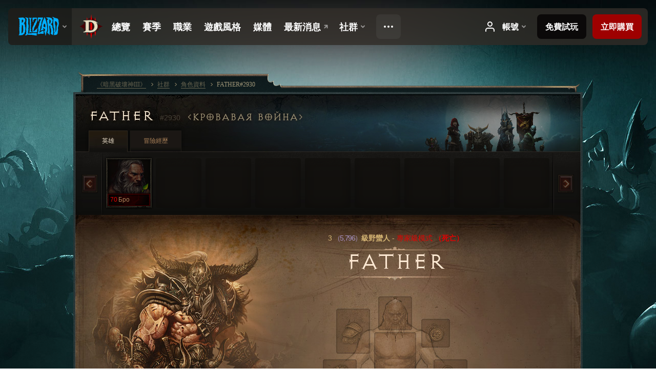

--- FILE ---
content_type: text/html;charset=UTF-8
request_url: https://eu.diablo3.blizzard.com/zh-tw/profile/FATHER-2930/hero/171889145
body_size: 8581
content:
<!DOCTYPE html>
<html xmlns="http://www.w3.org/1999/xhtml" xml:lang="zh-tw" lang="zh-tw">
<head xmlns:og="http://ogp.me/ns#" xmlns:fb="http://ogp.me/ns/fb#">
<script type="text/javascript">
//<![CDATA[
var BlzCookieConsent = {
host: "blizzard.com",
onetrustScriptUrl: "https://cdn.cookielaw.org/scripttemplates/otSDKStub.js",
onetrustDomainScript: "22011b0f-2c46-49a3-a7bf-5f98a4d4da65",
cookieInfoUrlPattern: "/cookies/?$"
}
//]]>
</script>
<script type="text/javascript" src="/static/js/libs/cookie-consent-filter-compat.js?v=58-137" defer></script>
<script>
//<![CDATA[
var dataLayer = dataLayer|| [];
dataLayer.push({
"authenticated": "0" });
(function(w,d,s,l,i){w[l]=w[l]||[];w[l].push({"gtm.start":new Date().getTime(),event:"gtm.js"});var f=d.getElementsByTagName(s)[0], j=d.createElement(s),dl=l!="dataLayer"?"&amp;l="+l:"";j.async=true;j.src=
"//www.googletagmanager.com/gtm.js?id="+i+dl;f.parentNode.insertBefore(j,f);})
(window,document,"script","dataLayer","GTM-TVHPB9J");
//]]>
</script>
<meta http-equiv="imagetoolbar" content="false" />
<meta http-equiv="X-UA-Compatible" content="IE=edge,chrome=1" />
<title>FATHER#2930 - 社群 - 《暗黑破壞神III》</title>
<link rel="icon" href="/static/images/icons/favicon.ico?v=58-137" type="image/x-icon" />
<link rel="shortcut icon" href="/static/images/icons/favicon.ico?v=58-137" type="image/x-icon" />
<link rel="stylesheet" type="text/css" media="all" href="/static/local-common/css/common-game-site.min.css?v=58-137" />
<link rel="stylesheet" type="text/css" media="all" href="/static/css/legal/ratings.css?v=58-137" />
<link rel="stylesheet" type="text/css" media="all" href="/static/css/d3.css?v=137" />
<link rel="stylesheet" type="text/css" media="all" href="/static/css/tooltips.css?v=137" />
<link rel="stylesheet" type="text/css" media="all" href="/static/css/profile/shared.css?v=58-137" />
<link rel="stylesheet" type="text/css" media="all" href="/static/css/profile/hero.css?v=58-137" />
<link rel="stylesheet" type="text/css" media="all" href="/static/css/tool/gear-calculator/hero-slots.css?v=58-137" />
<!--[if IE 6]> <link rel="stylesheet" type="text/css" media="all" href="/static/css/tooltips-ie6.css?v=137" />
<![endif]-->
<script type="text/javascript" src="/static/local-common/js/third-party.js?v=58-137"></script>
<script type="text/javascript" src="/static/local-common/js/common-game-site.min.js?v=58-137"></script>
<meta name="twitter:card" content="summary" />
<meta name="twitter:title" content="FATHER#2930 - 社群 - 《暗黑破壞神III》" />
<meta name="twitter:description" content="3級 barbarian" />
<meta name="twitter:image:src" content="https://assets.diablo3.blizzard.com/d3/icons/portraits/100/barbarian_male.png" />
<!--[if IE 6]> <script type="text/javascript">
//<![CDATA[
try { document.execCommand('BackgroundImageCache', false, true) } catch(e) {}
//]]>
</script>
<![endif]-->
<script type="text/javascript">
//<![CDATA[
var Core = Core || {},
Login = Login || {};
Core.staticUrl = '/static';
Core.sharedStaticUrl = '/static/local-common';
Core.baseUrl = '/zh-tw';
Core.projectUrl = '';
Core.cdnUrl = 'https://blzmedia-a.akamaihd.net';
Core.supportUrl = 'http://eu.battle.net/support/';
Core.secureSupportUrl = 'https://eu.battle.net/support/';
Core.project = 'd3';
Core.locale = 'zh-tw';
Core.language = 'zh';
Core.region = 'eu';
Core.shortDateFormat = 'yyyy-MM-dd';
Core.dateTimeFormat = 'yyyy-MM-dd hh:mm a';
Core.loggedIn = false;
Core.userAgent = 'web';
Login.embeddedUrl = 'https://eu.battle.net/login/login.frag';
var Flash = Flash || {};
Flash.videoPlayer = 'https://blzmedia-a.akamaihd.net/global-video-player/themes/d3/video-player.swf';
Flash.videoBase = 'https://blzmedia-a.akamaihd.net/d3/media/videos';
Flash.ratingImage = 'https://blzmedia-a.akamaihd.net/global-video-player/ratings/d3/zh-tw.jpg';
Flash.expressInstall = 'https://blzmedia-a.akamaihd.net/global-video-player/expressInstall.swf';
Flash.videoBase = 'https://assets.diablo3.blizzard.com/d3/media/videos';
//]]>
</script>
<meta property="fb:app_id" content="155068716934" />
<meta property="og:site_name" content="Diablo III" />
<meta property="og:locale" content="zh_TW" />
<meta property="og:type" content="website" />
<meta property="og:url" content="https://eu.diablo3.blizzard.com/zh-tw/profile/FATHER-2930/hero/171889145" />
<meta property="og:image" content="https://assets.diablo3.blizzard.com/d3/icons/portraits/100/barbarian_male.png" />
<meta property="og:image" content="https://blzmedia-a.akamaihd.net/battle.net/logos/og-d3.png" />
<meta property="og:image" content="https://blzmedia-a.akamaihd.net/battle.net/logos/og-blizzard.png" />
<meta property="og:title" content="FATHER" />
<meta property="og:description" content="3級 barbarian" />
<link rel="canonical" href="https://eu.diablo3.blizzard.com/zh-tw/profile/FATHER-2930/hero/171889145" />
<meta property="d3-cloud-provider" content="aws" />
<meta property="d3-app-name" content="d3-site-prod-eu" />
<meta property="d3-app-version" content="9.5.0" />
</head>
<body class="zh-tw cjk profile profile-hero" itemscope="itemscope" itemtype="http://schema.org/WebPage" data-legal-country="US">
<noscript><iframe src="https://www.googletagmanager.com/ns.html?id=GTM-TVHPB9J"
height="0" width="0" style="display:none;visibility:hidden"></iframe></noscript>
<blz-nav
locale="zh-tw"
content="d3"
link-prefix="https://diablo3.blizzard.com/"
hidden
>
<script async src="https://navbar.blizzard.com/static/v1/nav.js"></script>
</blz-nav>
<div class="bg-wrapper">
<div class="wrapper">
<div id="main-content"></div>
<div class="body" itemscope="itemscope" itemtype="http://schema.org/WebPageElement">
<div class="body-top">
<div class="body-bot">



	<div class="profile-wrapper">
		<div class="profile-head">
			<a href="/zh-tw/profile/FATHER-2930/">


	<h2 class="header-2" >					FATHER
					<span class="battleTag">#2930</span>
					<span class="clan">Кровавая Война</span>
</h2>
			</a>
	<span class="clear"><!-- --></span>
		</div>



	<ul class="tab-menu ">
				<li class="menu-heroes ">
					<a href="/zh-tw/profile/FATHER-2930/hero/163863571"
					
					 class="tab-active">
					<span>英雄</span>
					</a>
				</li>
				<li class="menu-career ">
					<a href="/zh-tw/profile/FATHER-2930/career"
					
					>
					<span>冒險經歷</span>
					</a>
				</li>
	</ul>

		<script type="text/javascript">
		//<![CDATA[
				$(function() {
					Profile.baseUrl = '/zh-tw/profile/FATHER-2930/';
					Profile.lastHero = 163863571;
					Profile.heroes = [
							{ id: 163863571, name: 'Бро', level: 70, 'class': 'barbarian', historyType: 'hero' }
					];


						Profile.suppressAjaxLoad = true;

						if (window.history.pushState) {
							var activeHero = Profile.getHero(171889145);
							window.history.replaceState(activeHero, activeHero.name, activeHero.id);
						}
						Profile.bindHistory();
				});
		//]]>
		</script>


		<div class="profile-body" id="profile-body">


	<div class="barbarian-male">
		<div class="profile-selector MediaCarousel MediaCarousel--heroes" id="heroes">
			<span class="MediaCarousel-page MediaCarousel-page--right MediaCarousel-page--end"><span></span></span>
			<span class="MediaCarousel-page MediaCarousel-page--left MediaCarousel-page--end"><span></span></span>
			<div class="MediaCarousel-scrollWrap">
				<ul class="hero-tabs MediaCarousel-scroll">


						<li class="MediaCarousel-thumb">
							<a class="hero-tab barbarian-male hardcore" href="163863571" data-tooltip="#hero-tab-tooltip-0">
								<span class="hero-portrait">
										<span class="small-seasonal-leaf"></span>
								</span>
								<span class="level">70</span>
								<span class="name">Бро</span>
							</a>



	<div id="hero-tab-tooltip-0" style="display:none">
		<div class="hero-tab-tooltip profile-tooltip">
			


	<h2 class="subheader-2" >Бро</h2>

			<p class="d3-color-hardcore">
				<strong>70</strong>級male
				 - <span class="d3-color-seasonal">賽季英雄</span>
			</p>
				<p class="d3-color-hardcore">專家級模式
				</p>
		</div>
	</div>
						</li>
							<li class="MediaCarousel-thumb">
								<span class="hero-tab empty-hero"></span>
							</li>
							<li class="MediaCarousel-thumb">
								<span class="hero-tab empty-hero"></span>
							</li>
							<li class="MediaCarousel-thumb">
								<span class="hero-tab empty-hero"></span>
							</li>
							<li class="MediaCarousel-thumb">
								<span class="hero-tab empty-hero"></span>
							</li>
							<li class="MediaCarousel-thumb">
								<span class="hero-tab empty-hero"></span>
							</li>
							<li class="MediaCarousel-thumb">
								<span class="hero-tab empty-hero"></span>
							</li>
							<li class="MediaCarousel-thumb">
								<span class="hero-tab empty-hero"></span>
							</li>
							<li class="MediaCarousel-thumb">
								<span class="hero-tab empty-hero"></span>
							</li>
				</ul>
			</div>
		</div>

		<div class="profile-sheet">




	<h2 class="class" >				<a href="/zh-tw/class/barbarian/">

					<span><strong>3<span class="paragon-level">（5,796）</span></strong>級野蠻人</span>
						<span> - </span>
						<strong class="d3-color-hardcore">專家級模式</strong>
							<span class="d3-color-hardcore">（死亡）</span>

				</a>
</h2>

			

	<h2 class="header-2 name" >FATHER</h2>


			<div class="paperdoll" id="paperdoll">


	<ul class="gear-slots">
	<li class="slot-head">
			<span class="d3-icon d3-icon-item empty-icon" data-tooltip="頭部">
				<span class="icon-item-inner"></span>
			</span>
	</li>
	<li class="slot-torso">
			<span class="d3-icon d3-icon-item empty-icon" data-tooltip="身軀">
				<span class="icon-item-inner"></span>
			</span>
	</li>
	<li class="slot-feet">
			<span class="d3-icon d3-icon-item empty-icon" data-tooltip="腳部">
				<span class="icon-item-inner"></span>
			</span>
	</li>
	<li class="slot-hands">
			<span class="d3-icon d3-icon-item empty-icon" data-tooltip="手掌">
				<span class="icon-item-inner"></span>
			</span>
	</li>
	<li class="slot-shoulders">
			<span class="d3-icon d3-icon-item empty-icon" data-tooltip="肩膀">
				<span class="icon-item-inner"></span>
			</span>
	</li>
	<li class="slot-legs">
			<span class="d3-icon d3-icon-item empty-icon" data-tooltip="腿部">
				<span class="icon-item-inner"></span>
			</span>
	</li>
	<li class="slot-bracers">
			<span class="d3-icon d3-icon-item empty-icon" data-tooltip="護腕">
				<span class="icon-item-inner"></span>
			</span>
	</li>
	<li class="slot-mainHand">

				<a class="slot-link" href="/zh-tw/item/javelin-Spear_001" data-d3tooltip="item-profile/142662408~171889145~javelin~Spear_001">
				<span class="d3-icon d3-icon-item d3-icon-item-white">
					<span class="icon-item-gradient">
						<span class="icon-item-inner"></span>
					</span>
				</span>

					<span class="image">
					<img src="https://assets.diablo3.blizzard.com/d3/icons/items/large/spear_001_barbarian_male.png" alt="" />
				</span>

				</a>



	</li>
	<li class="slot-offHand">

				<a class="slot-link" href="/zh-tw/item/buckler-Shield_000" data-d3tooltip="item-profile/142662408~171889145~buckler~Shield_000">
				<span class="d3-icon d3-icon-item d3-icon-item-white">
					<span class="icon-item-gradient">
						<span class="icon-item-inner"></span>
					</span>
				</span>

					<span class="image">
					<img src="https://assets.diablo3.blizzard.com/d3/icons/items/large/shield_000_barbarian_male.png" alt="" />
				</span>

				</a>



	</li>
	<li class="slot-waist">
			<span class="d3-icon d3-icon-item empty-icon" data-tooltip="腰部">
				<span class="icon-item-inner"></span>
			</span>
	</li>
	<li class="slot-rightFinger">
			<span class="d3-icon d3-icon-item empty-icon" data-tooltip="手指">
				<span class="icon-item-inner"></span>
			</span>
	</li>
	<li class="slot-leftFinger">
			<span class="d3-icon d3-icon-item empty-icon" data-tooltip="手指">
				<span class="icon-item-inner"></span>
			</span>
	</li>
	<li class="slot-neck">
			<span class="d3-icon d3-icon-item empty-icon" data-tooltip="頸部">
				<span class="icon-item-inner"></span>
			</span>
	</li>

	</ul>

	<ul class="gear-labels" id="gear-labels">









		<li class="gear-label slot-mainHand">
				<a href="/zh-tw/item/javelin-Spear_001"
				   data-d3tooltip="item-profile/142662408~171889145~javelin~Spear_001"
				   class="label-link d3-color-white">
						<span class="item-name">標槍</span>
						<span class="weapon-dps">
						7.2 秒傷
					</span>
				</a>


		</li>


		<li class="gear-label slot-offHand">
				<a href="/zh-tw/item/buckler-Shield_000"
				   data-d3tooltip="item-profile/142662408~171889145~buckler~Shield_000"
				   class="label-link d3-color-white">
						<span class="item-name">小圓盾</span>
				</a>


		</li>




	</ul>

	<ul class="gear-lines">
				<li class="slot-mainHand"></li>
				<li class="slot-offHand"></li>
	</ul>
			</div>



	<span class="clear"><!-- --></span>
		</div>

		<div class="profile-lower">

			<div class="profile-overview" id="overview">


	<div class="page-section skills">
			<div class="section-header ">
				

	<h3 class="header-3" >技能</h3>


			</div>

		<div class="section-body">
		<a href="/zh-tw/calculator/" class="profile-link">
			檢視技能模擬器
			<span class="icon-frame icon-frame-text">
				<span class="icon-16 icon-16-rarrow"></span>
			</span>
		</a>

		<div class="skills-wrapper">

			<ul class="active-skills clear-after">

						<li>
							<div id="active-skill-tooltip-0" style="display:none;">
	<div class="d3-tooltip d3-tooltip-skill">



	<div class="tooltip-head">
		<h3 class="">猛擊</h3>
	</div>

	<div class="tooltip-body ">




		<span class="d3-icon d3-icon-skill d3-icon-skill-64 " style="background-image: url('https://assets.diablo3.blizzard.com/d3/icons/skills/64/barbarian_bash.png'); width: 64px; height: 64px;">
			<span class="frame"></span>
		</span>

			<div class="description">
					<p>每次攻擊<span class="d3-color-gold">產生：</span><span class="d3-color-green">6</span> 點怒氣</p>

<p>猛烈打擊一名敵人，對其造成 <span class="d3-color-green">320%</span> 武器傷害。</p>
				
					<p class="special">主要技能</p>
				<p class="subtle">於<em>1</em>級解鎖</p>
			</div>

	</div>



	</div>
							</div>

							<a id="active-skill-tooltip-0-link" href="/zh-tw/class/barbarian/active/bash" data-tooltip="#active-skill-tooltip-0">



		<span class="d3-icon d3-icon-skill d3-icon-skill-42 " style="background-image: url('https://assets.diablo3.blizzard.com/d3/icons/skills/42/barbarian_bash.png'); width: 42px; height: 42px;">
			<span class="frame"></span>
		</span>
								<span class="skill-name">
									猛擊
									<span class="rune-name">
										
									</span>
								</span>
							</a>
							<span class="slot slot-primary"></span>

		<script type="text/javascript">
		//<![CDATA[
								$(function() {
									$("#active-skill-tooltip-0-link").data("tooltip-options", {className: "ui-tooltip-d3"});
								});
		//]]>
		</script>
						</li>

						<li>
							<div id="active-skill-tooltip-1" style="display:none;">
	<div class="d3-tooltip d3-tooltip-skill">



	<div class="tooltip-head">
		<h3 class="">先祖之鎚</h3>
	</div>

	<div class="tooltip-body ">




		<span class="d3-icon d3-icon-skill d3-icon-skill-64 " style="background-image: url('https://assets.diablo3.blizzard.com/d3/icons/skills/64/barbarian_hammeroftheancients.png'); width: 64px; height: 64px;">
			<span class="frame"></span>
		</span>

			<div class="description">
					<p><span class="d3-color-gold">消耗：</span><span class="d3-color-green">20</span> 點怒氣</p>

<p>召喚一把巨大無比的鎚子粉碎面前的敵人，造成 <span class="d3-color-green">535%</span> 武器傷害。同時每 <span class="d3-color-green">5</span> 點怒氣可使先祖之鎚的爆擊機率額外提高 <span class="d3-color-green">1%</span>。</p>
				
					<p class="special">次要技能</p>
				<p class="subtle">於<em>2</em>級解鎖</p>
			</div>

	</div>



	</div>
							</div>

							<a id="active-skill-tooltip-1-link" href="/zh-tw/class/barbarian/active/hammer-of-the-ancients" data-tooltip="#active-skill-tooltip-1">



		<span class="d3-icon d3-icon-skill d3-icon-skill-42 " style="background-image: url('https://assets.diablo3.blizzard.com/d3/icons/skills/42/barbarian_hammeroftheancients.png'); width: 42px; height: 42px;">
			<span class="frame"></span>
		</span>
								<span class="skill-name">
									先祖之鎚
									<span class="rune-name">
										
									</span>
								</span>
							</a>
							<span class="slot slot-secondary"></span>

		<script type="text/javascript">
		//<![CDATA[
								$(function() {
									$("#active-skill-tooltip-1-link").data("tooltip-options", {className: "ui-tooltip-d3"});
								});
		//]]>
		</script>
						</li>
						<li>
							<span class="d3-icon d3-icon-skill d3-icon-skill-42 tip" data-tooltip="新技能將於4級時解鎖。">
								<span class="empty-skill locked-4"></span>
								<span class="slot slot-1"></span>
							</span>
						</li>
						<li>
							<span class="d3-icon d3-icon-skill d3-icon-skill-42 tip" data-tooltip="新技能將於9級時解鎖。">
								<span class="empty-skill locked-9"></span>
								<span class="slot slot-2"></span>
							</span>
						</li>
						<li>
							<span class="d3-icon d3-icon-skill d3-icon-skill-42 tip" data-tooltip="新技能將於14級時解鎖。">
								<span class="empty-skill locked-14"></span>
								<span class="slot slot-3"></span>
							</span>
						</li>
						<li>
							<span class="d3-icon d3-icon-skill d3-icon-skill-42 tip" data-tooltip="新技能將於19級時解鎖。">
								<span class="empty-skill locked-19"></span>
								<span class="slot slot-4"></span>
							</span>
						</li>
			</ul>
	<span class="clear"><!-- --></span>

			<ul class="passive-skills clear-after">
					<li>
							<span class="passive-icon empty-passive tip locked-passive-10" data-tooltip="新被動技能將於10級時解鎖。">
							</span>
					</li>
					<li>
							<span class="passive-icon empty-passive tip locked-passive-20" data-tooltip="新被動技能將於20級時解鎖。">
							</span>
					</li>
					<li>
							<span class="passive-icon empty-passive tip locked-passive-30" data-tooltip="新被動技能將於30級時解鎖。">
							</span>
					</li>
					<li>
							<span class="passive-icon empty-passive tip locked-passive-70" data-tooltip="新被動技能將於70級時解鎖。">
							</span>
					</li>
			</ul>
	<span class="clear"><!-- --></span>
		</div>
		</div>
	</div>


	<div class="page-section attributes">
			<div class="section-header ">
				

	<h3 class="header-3" >屬性</h3>


			</div>

		<div class="section-body">

		<ul class="attributes-core">
			<li>
				<span class="label">力量</span>
				<span class="value">16</span>
			</li>
			<li>
				<span class="label">敏捷</span>
				<span class="value">10</span>
			</li>
			<li>
				<span class="label">智力</span>
				<span class="value">10</span>
			</li>
			<li>
				<span class="label">體能</span>
				<span class="value">13</span>
			</li>
			<li class="clear"></li>
		</ul>

		<ul class="attributes-core secondary">
            <li>
                <span class="label">傷害</span>
                <span class="value">8.56</span>
            </li>

			<li>
				<span class="label">堅韌</span>
				<span class="value">232</span>
			</li>

            <li>
                <span class="label">恢復</span>
                <span class="value">0</span>
            </li>

			<li class="clear"></li>
		</ul>

		<ul class="resources">
				<li class="resource">
					<span class="resource-icon resource-fury">
						<span class="value">100</span>
					</span>
					<span class="label-wrapper"><span class="label">怒氣</span></span>
				</li>

			<li class="resource">
				<span class="resource-icon resource-life">
					<span class="value">178</span>
				</span>
				<span class="label-wrapper"><span class="label">生命值</span></span>
			</li>
		</ul>

		</div>
	</div>

	<div class="page-section kanai-cube">
			<div class="section-header ">
				

	<h3 class="header-3" >卡奈魔方傳奇力量</h3>


			</div>

		<div class="section-body">
		<div class="legendary-powers-wrapper">



				<div class="legendary-power-wrapper">
                    <div class="legendary-power-container legendary-power-weapon ">
                    </div>
					<div class="legendary-power-name">
						武器
					</div>
				</div>



				<div class="legendary-power-wrapper">
                    <div class="legendary-power-container legendary-power-armor ">
                    </div>
					<div class="legendary-power-name">
						防具
					</div>
				</div>



				<div class="legendary-power-wrapper">
                    <div class="legendary-power-container legendary-power-jewelry ">
                    </div>
					<div class="legendary-power-name">
						寶石
					</div>
				</div>

		</div>
		</div>
	</div>
	<span class="clear"><!-- --></span>
			</div>


	<div class="page-section profile-followers">
			<div class="section-header ">
				

	<h3 class="header-3" >追隨者</h3>


			</div>

		<div class="section-body">
		<a href="/zh-tw/calculator/follower" class="profile-link">
			檢視技能模擬器
			<span class="icon-frame icon-frame-text">
				<span class="icon-16 icon-16-rarrow"></span>
			</span>
		</a>

		<div class="followers">


				<div class="follower-wrapper follower-enchantress">
						<a href="/zh-tw/follower/enchantress/" class="follower-header">
							

	<h3 class="header-3" >巫女</h3>

							<span class="level">&#160;</span>
						</a>

						<ul class="items">
								<li>


		<span class="slot slot-shoulders" data-tooltip="肩膀">

		</span>

</li>
								<li>


		<span class="slot slot-head" data-tooltip="頭部">

		</span>

</li>
								<li>


		<span class="slot slot-neck" data-tooltip="頸部">

		</span>

</li>
								<li>


		<span class="slot slot-special" data-tooltip="巫女法器">

		</span>

</li>
								<li>


		<span class="slot slot-hands" data-tooltip="手掌">

		</span>

</li>
								<li>


		<span class="slot slot-torso" data-tooltip="身軀">

		</span>

</li>
								<li>


		<span class="slot slot-bracers" data-tooltip="護腕">

		</span>

</li>
								<li>


		<span class="slot slot-leftFinger" data-tooltip="手指">

		</span>

</li>
								<li>


		<span class="slot slot-waist" data-tooltip="腰部">

		</span>

</li>
								<li>


		<span class="slot slot-rightFinger" data-tooltip="手指">

		</span>

</li>
								<li>		<a href="/zh-tw/item/simple-dagger-Dagger_001" class="slot slot-mainHand" data-d3tooltip="item-profile/142662408~171889145~simple-dagger~Dagger_001~enchantress">




	<span class="d3-icon d3-icon-item d3-icon-item-large  d3-icon-item-white">
		<span class="icon-item-gradient">
			<span class="icon-item-inner icon-item-default" style="background-image: url(https://assets.diablo3.blizzard.com/d3/icons/items/large/dagger_001_demonhunter_male.png); ">
			</span>
		</span>
	</span>

		</a>
</li>
								<li>


		<span class="slot slot-legs" data-tooltip="腿部">

		</span>

</li>
								<li>


		<span class="slot slot-feet" data-tooltip="腳部">

		</span>

</li>
								<li>


		<span class="slot slot-offHand empty-offhand" data-tooltip="巫女無法使用副手裝備。">
			<span class="icon-item-inner icon-item-default" style="background-image: url(https://assets.diablo3.blizzard.com/d3/icons/items/large/dagger_001_demonhunter_male.png);"></span>
		</span>

</li>
						</ul>

						<ul class="skills">
		<li class="skill empty-skill empty-locked">
			<span class="icon-cell" data-tooltip="新技能將於15級時解鎖。">&#160;</span>
			<span class="name-cell">&#160;</span>
		</li>
		<li class="skill empty-skill empty-locked">
			<span class="icon-cell" data-tooltip="新技能將於20級時解鎖。">&#160;</span>
			<span class="name-cell">&#160;</span>
		</li>
		<li class="skill empty-skill empty-locked">
			<span class="icon-cell" data-tooltip="新技能將於25級時解鎖。">&#160;</span>
			<span class="name-cell">&#160;</span>
		</li>
		<li class="skill empty-skill empty-locked">
			<span class="icon-cell" data-tooltip="新技能將於30級時解鎖。">&#160;</span>
			<span class="name-cell">&#160;</span>
		</li>
						</ul>

	<span class="clear"><!-- --></span>




	<ul class="adventure-stats">
		<li class="empty-stat">
			<span class="value">
		 			0.00%
			</span>
			<span class="label">金幣尋獲量</span>
		</li>
		<li class="empty-stat">
			<span class="value">
					0.00%
			</span>
			<span class="label">魔寶尋獲率</span>
		</li>
		<li class="empty-stat">
			<span class="value">
					+0.00
			</span>
			<span class="label">經驗值</span>
		</li>
	<span class="clear"><!-- --></span>
	</ul>
				</div>

				<div class="follower-wrapper follower-scoundrel">
						<a href="/zh-tw/follower/scoundrel/" class="follower-header">
							

	<h3 class="header-3" >盜賊</h3>

							<span class="level">&#160;</span>
						</a>

						<ul class="items">
								<li>


		<span class="slot slot-shoulders" data-tooltip="肩膀">

		</span>

</li>
								<li>


		<span class="slot slot-head" data-tooltip="頭部">

		</span>

</li>
								<li>


		<span class="slot slot-neck" data-tooltip="頸部">

		</span>

</li>
								<li>


		<span class="slot slot-special" data-tooltip="盜賊道具">

		</span>

</li>
								<li>


		<span class="slot slot-hands" data-tooltip="手掌">

		</span>

</li>
								<li>


		<span class="slot slot-torso" data-tooltip="身軀">

		</span>

</li>
								<li>


		<span class="slot slot-bracers" data-tooltip="護腕">

		</span>

</li>
								<li>


		<span class="slot slot-leftFinger" data-tooltip="手指">

		</span>

</li>
								<li>


		<span class="slot slot-waist" data-tooltip="腰部">

		</span>

</li>
								<li>


		<span class="slot slot-rightFinger" data-tooltip="手指">

		</span>

</li>
								<li>		<a href="/zh-tw/item/short-bow-Bow_001" class="slot slot-mainHand" data-d3tooltip="item-profile/142662408~171889145~short-bow~Bow_001~scoundrel">




	<span class="d3-icon d3-icon-item d3-icon-item-large  d3-icon-item-white">
		<span class="icon-item-gradient">
			<span class="icon-item-inner icon-item-default" style="background-image: url(https://assets.diablo3.blizzard.com/d3/icons/items/large/bow_001_demonhunter_male.png); ">
			</span>
		</span>
	</span>

		</a>
</li>
								<li>


		<span class="slot slot-legs" data-tooltip="腿部">

		</span>

</li>
								<li>


		<span class="slot slot-feet" data-tooltip="腳部">

		</span>

</li>
								<li>


		<span class="slot slot-offHand empty-offhand" data-tooltip="盜賊無法使用副手裝備。">
			<span class="icon-item-inner icon-item-default" style="background-image: url(https://assets.diablo3.blizzard.com/d3/icons/items/large/bow_001_demonhunter_male.png);"></span>
		</span>

</li>
						</ul>

						<ul class="skills">
		<li class="skill empty-skill empty-locked">
			<span class="icon-cell" data-tooltip="新技能將於5級時解鎖。">&#160;</span>
			<span class="name-cell">&#160;</span>
		</li>
		<li class="skill empty-skill empty-locked">
			<span class="icon-cell" data-tooltip="新技能將於10級時解鎖。">&#160;</span>
			<span class="name-cell">&#160;</span>
		</li>
		<li class="skill empty-skill empty-locked">
			<span class="icon-cell" data-tooltip="新技能將於15級時解鎖。">&#160;</span>
			<span class="name-cell">&#160;</span>
		</li>
		<li class="skill empty-skill empty-locked">
			<span class="icon-cell" data-tooltip="新技能將於20級時解鎖。">&#160;</span>
			<span class="name-cell">&#160;</span>
		</li>
						</ul>

	<span class="clear"><!-- --></span>




	<ul class="adventure-stats">
		<li class="empty-stat">
			<span class="value">
		 			0.00%
			</span>
			<span class="label">金幣尋獲量</span>
		</li>
		<li class="empty-stat">
			<span class="value">
					0.00%
			</span>
			<span class="label">魔寶尋獲率</span>
		</li>
		<li class="empty-stat">
			<span class="value">
					+0.00
			</span>
			<span class="label">經驗值</span>
		</li>
	<span class="clear"><!-- --></span>
	</ul>
				</div>

				<div class="follower-wrapper follower-templar">
						<a href="/zh-tw/follower/templar/" class="follower-header">
							

	<h3 class="header-3" >聖堂騎士</h3>

							<span class="level">&#160;</span>
						</a>

						<ul class="items">
								<li>


		<span class="slot slot-shoulders" data-tooltip="肩膀">

		</span>

</li>
								<li>


		<span class="slot slot-head" data-tooltip="頭部">

		</span>

</li>
								<li>


		<span class="slot slot-neck" data-tooltip="頸部">

		</span>

</li>
								<li>


		<span class="slot slot-special" data-tooltip="騎士聖物">

		</span>

</li>
								<li>


		<span class="slot slot-hands" data-tooltip="手掌">

		</span>

</li>
								<li>


		<span class="slot slot-torso" data-tooltip="身軀">

		</span>

</li>
								<li>


		<span class="slot slot-bracers" data-tooltip="護腕">

		</span>

</li>
								<li>


		<span class="slot slot-leftFinger" data-tooltip="手指">

		</span>

</li>
								<li>


		<span class="slot slot-waist" data-tooltip="腰部">

		</span>

</li>
								<li>


		<span class="slot slot-rightFinger" data-tooltip="手指">

		</span>

</li>
								<li>		<a href="/zh-tw/item/weathered-hand-axe-Axe_1H_000" class="slot slot-mainHand" data-d3tooltip="item-profile/142662408~171889145~weathered-hand-axe~Axe_1H_000~templar">




	<span class="d3-icon d3-icon-item d3-icon-item-large  d3-icon-item-white">
		<span class="icon-item-gradient">
			<span class="icon-item-inner icon-item-default" style="background-image: url(https://assets.diablo3.blizzard.com/d3/icons/items/large/axe_1h_000_demonhunter_male.png); ">
			</span>
		</span>
	</span>

		</a>
</li>
								<li>


		<span class="slot slot-legs" data-tooltip="腿部">

		</span>

</li>
								<li>


		<span class="slot slot-feet" data-tooltip="腳部">

		</span>

</li>
								<li>		<a href="/zh-tw/item/buckler-Shield_001" class="slot slot-offHand" data-d3tooltip="item-profile/142662408~171889145~buckler~Shield_001~templar">




	<span class="d3-icon d3-icon-item d3-icon-item-large  d3-icon-item-white">
		<span class="icon-item-gradient">
			<span class="icon-item-inner icon-item-default" style="background-image: url(https://assets.diablo3.blizzard.com/d3/icons/items/large/shield_001_demonhunter_male.png); ">
			</span>
		</span>
	</span>

		</a>
</li>
						</ul>

						<ul class="skills">
		<li class="skill empty-skill empty-locked">
			<span class="icon-cell" data-tooltip="新技能將於5級時解鎖。">&#160;</span>
			<span class="name-cell">&#160;</span>
		</li>
		<li class="skill empty-skill empty-locked">
			<span class="icon-cell" data-tooltip="新技能將於10級時解鎖。">&#160;</span>
			<span class="name-cell">&#160;</span>
		</li>
		<li class="skill empty-skill empty-locked">
			<span class="icon-cell" data-tooltip="新技能將於15級時解鎖。">&#160;</span>
			<span class="name-cell">&#160;</span>
		</li>
		<li class="skill empty-skill empty-locked">
			<span class="icon-cell" data-tooltip="新技能將於20級時解鎖。">&#160;</span>
			<span class="name-cell">&#160;</span>
		</li>
						</ul>

	<span class="clear"><!-- --></span>




	<ul class="adventure-stats">
		<li class="empty-stat">
			<span class="value">
		 			0.00%
			</span>
			<span class="label">金幣尋獲量</span>
		</li>
		<li class="empty-stat">
			<span class="value">
					0.00%
			</span>
			<span class="label">魔寶尋獲率</span>
		</li>
		<li class="empty-stat">
			<span class="value">
					+0.00
			</span>
			<span class="label">經驗值</span>
		</li>
	<span class="clear"><!-- --></span>
	</ul>
				</div>
	<span class="clear"><!-- --></span>
		</div>
		</div>
	</div>




	<p class="last-updated">最近更新於 2024-11-12 6:52 下午 TST</p>
		</div>
	</div>
		</div>

	</div>
<span class="clear"><!-- --></span>
<div class="social-media-container no-font-boost">
<h2 class="social-media-title">接收最新資訊</h2>
<ul class="social-media">
<li class="atom-feed">
<a href="/zh-tw" target="_blank"></a>
</li>
<li class="facebook">
<a href="http://www.facebook.com/DiabloZHTW" title=""></a>
</li>
<li class="twitter">
<a href="https://twitter.com/Diablo" title=""></a>
</li>
<li class="youtube">
<a href="https://www.youtube.com/Diablo" title=""></a>
</li>
<li class="reddit">
<a href="http://www.reddit.com/r/diablo" title="Diablo on reddit"></a>
</li>
<li class="vk">
<a href="http://vk.com/diablo" title="VK"></a>
</li>
<span class="clear"><!-- --></span>
</ul>
</div>
<div class="chat-gem-container">
<a href="javascript:;" class="chat-gem" id="chat-gem"></a>
</div>
</div>
</div>
<div class="body-trail">
<ol class="ui-breadcrumb">
<li itemscope="itemscope" itemtype="http://schema.org/SiteNavigationElement">
<a href="/zh-tw/" rel="np" class="breadcrumb-arrow" itemprop="url">
<span class="breadcrumb-text" itemprop="name">《暗黑破壞神III》</span>
</a>
</li>
<li itemscope="itemscope" itemtype="http://schema.org/SiteNavigationElement">
<a href="/zh-tw/community/" rel="np" class="breadcrumb-arrow" itemprop="url">
<span class="breadcrumb-text" itemprop="name">社群</span>
</a>
</li>
<li itemscope="itemscope" itemtype="http://schema.org/SiteNavigationElement">
<a href="/zh-tw/profile/FATHER-2930/" rel="np" class="breadcrumb-arrow" itemprop="url">
<span class="breadcrumb-text" itemprop="name">角色資料</span>
</a>
</li>
<li class="last" itemscope="itemscope" itemtype="http://schema.org/SiteNavigationElement">
<a href="/zh-tw/profile/FATHER-2930/" rel="np" itemprop="url">
<span class="breadcrumb-text" itemprop="name">FATHER#2930</span>
</a>
</li>
</ol>
<span class="clear"><!-- --></span>
</div>
</div>
<div class="nav-footer-wrapper">
<blz-nav-footer
legal-title-id="17459"
supported-locales='["en-us", "es-mx", "pt-br", "ja-jp", "de-de", "en-gb", "es-es", "fr-fr", "it-it", "pl-pl", "ru-ru", "ko-kr", "zh-tw"]'
cookies-url="https://www.blizzard.com/cookies"
role="presentation">
<script src="https://navbar.blizzard.com/static/v1/footer.js" async="async"></script>
</blz-nav-footer>
</div>
</div>
</div>
<script>
//<![CDATA[
var xsToken = '';
var supportToken = '';
var jsonSearchHandlerUrl = '\//eu.battle.net';
var Msg = Msg || {};
Msg.support = {
ticketNew: '回報單 {0} 已建立。',
ticketStatus: '回報單 {0} 的狀態已變更為 {1}。',
ticketOpen: '建立',
ticketAnswered: '已回答',
ticketResolved: '已解決',
ticketCanceled: '已取消',
ticketArchived: '已歸檔',
ticketInfo: '需要更多資訊',
ticketAll: '檢視所有回報單'
};
Msg.cms = {
requestError: '您的要求無法完成。',
ignoreNot: '解除忽略此玩家',
ignoreAlready: '已忽略此玩家',
stickyRequested: '已要求置頂',
stickyHasBeenRequested: '你已將此主題加入追蹤。',
postAdded: '文章已加入追蹤',
postRemoved: '文章已於追蹤移除',
userAdded: '會員已加入追蹤',
userRemoved: '會員已於追蹤移除',
validationError: '必填欄位未填入',
characterExceed: '文章內容超出了XXXXXX字元。',
searchFor: "搜尋",
searchTags: "引用文章：",
characterAjaxError: "你可能處於登出狀態。請重新整理頁面並再試一次。",
ilvl: "等級 {0}",
shortQuery: "搜尋輸入長度必須至少為2個字元。",
editSuccess: "成功。重新整理？",
postDelete: "您確定要刪除這篇留言嗎？",
throttleError: "您必須稍待片刻才能再留言。"
};
Msg.bml= {
bold: '粗體',
italics: '斜體',
underline: '底線',
list: '無序列表',
listItem: '清單符號',
quote: '引用',
quoteBy: '由 {0} 發文',
unformat: '移除格式',
cleanup: '修正斷行',
code: '編碼',
item: '魔獸世界物品',
itemPrompt: '物品 ID：',
url: 'URL 連結',
urlPrompt: 'URL 網址'
};
Msg.ui= {
submit: '提交',
cancel: '取消',
reset: '重置',
viewInGallery: '至畫廊瀏覽',
loading: '載入…',
unexpectedError: '發生一個錯誤',
fansiteFind: '前往搜尋…',
fansiteFindType: '前往搜尋 {0}…',
fansiteNone: '無社群網站',
flashErrorHeader: '你必須安裝 Adobe Flash Player 才可檢視此內容。',
flashErrorText: '下載 Adobe Flash Player',
flashErrorUrl: 'http://get.adobe.com/flashplayer/',
save: '儲存'
};
Msg.grammar= {
colon: '{0}：',
first: '第一',
last: '最後',
ellipsis: '…'
};
Msg.fansite= {
achievement: '成就',
character: '角色',
faction: '聲望',
'class': '職業',
object: '目標',
talentcalc: '天賦',
skill: '專業技能',
quest: '任務',
spell: '法術',
event: '活動',
title: '稱號',
arena: '競技場隊伍',
guild: '公會',
zone: '區域',
item: '物品',
race: '種族',
npc: 'NPC',
pet: '寵物'
};
Msg.search= {
noResults: '沒有結果可顯示。',
kb: '支援',
post: '討論區',
article: '文章',
static: '一般內容',
wowcharacter: '角色',
wowitem: '物品',
wowguild: '公會',
wowarenateam: '競技場隊伍',
url: '建議連結',
friend: '好友',
product: 'Marketplace 產品',
other: '其他'
};
//]]>
</script>
<script type="text/javascript" src="/static/js/libs/toolkit-modal.js?v=137"></script>
<script type="text/javascript" src="/static/js/d3.js?v=137"></script>
<script type="text/javascript" src="/static/js/navbar.js?v=137"></script>
<script type="text/javascript">
//<![CDATA[
$(function(){
Tooltip.maxWidth = 350;
});
//]]>
</script>
<script type="text/javascript" src="/static/js/blog/responsive-blog-design.min.js?v=137"></script>
<script type="text/javascript" src="/static/js/profile/profile.js?v=58-137"></script>
<div id="modal" class="modal hide">
<div class="modal-content">
<div class="modal__media"></div>
<div class="modal-corner modal-corner-top-left"></div>
<div class="modal-corner modal-corner-top-right"></div>
<div class="modal-corner modal-corner-bottom-left"></div>
<div class="modal-corner modal-corner-bottom-right"></div>
<div class="modal-border modal-border-top"></div>
<div class="modal-border modal-border-right"></div>
<div class="modal-border modal-border-bottom"></div>
<div class="modal-border modal-border-left"></div>
<div class="modal-controls">
<div class="prev arrow-tab modal-navigation"><div class="heroes-arrow"></div></div>
<div class="next arrow-tab modal-navigation"><div class="heroes-arrow"></div></div>
</div>
<span class="media-btn close">×</span>
</div>
</div>
</body>
</html>